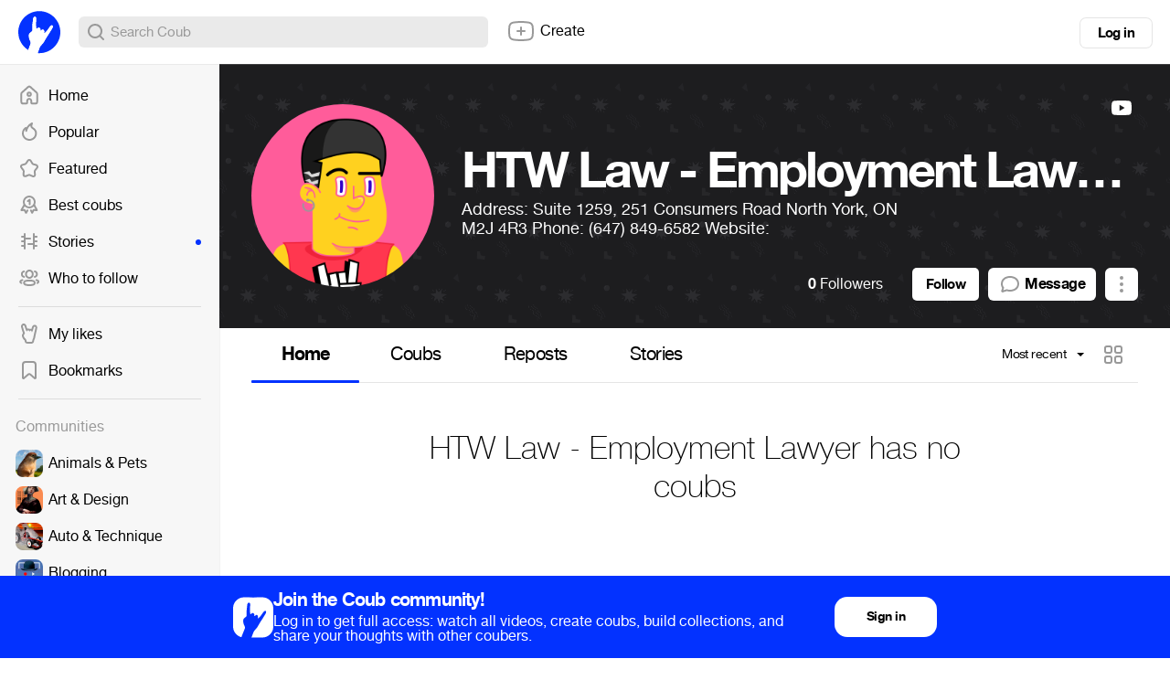

--- FILE ---
content_type: text/html; charset=utf-8
request_url: https://coub.com/htwlawca476
body_size: 19980
content:
<!DOCTYPE html>
<html>
<head>
<link rel="stylesheet" href="https://assets-cdn-s.coub.com/assets/coub/core_light-4319d5d9a5f6a150dcd5e03d2e4a7365ded2e0efbc485994a3de1cb0ff5d3835.css" media="screen, projection" />
<link rel="stylesheet" href="https://assets-cdn-s.coub.com/assets/coub/unlogged_light-5d5776e9160652f20478aa2cd8900d7a47c2f150e393f548cc1b23614181802b.css" media="screen, projection" />
<title>HTW Law - Employment Lawyer - Channel on Coub</title>
<link rel="stylesheet" href="https://assets-cdn-s.coub.com/assets/coub/pages/profile/profile_page_light-4d6b30297f8d318012084b45fd7075e55f4300600330fa1e98083ea265b6acfe.css" media="screen, projection" />

<script src="https://assets-cdn-s.coub.com/assets/sync_bundle-4ef8135c371592081b5ee677d271ca363d474b0f0a381e9826e53a32a394444e.js" crossorigin="anonymous"></script>
<script>
//<![CDATA[
I18n.locale = 'en';
I18n.fallbacks = true;
I18n.pluralization.ru = function (count) {
var key = count % 10 == 1 && count % 100 != 11 ? "one" : [2, 3, 4].indexOf(count % 10) >= 0 && [12, 13, 14].indexOf(count % 100) < 0 ? "few" : count % 10 == 0 || [5, 6, 7, 8, 9].indexOf(count % 10) >= 0 || [11, 12, 13, 14].indexOf(count % 100) >= 0 ? "many" : "other";
return [key];
};
window.production = true;

//]]>
</script>
<meta name="csrf-param" content="authenticity_token" />
<meta name="csrf-token" content="hg4wte0GRAdCqXfpcWZ0hGGILA58mxPC67QIHMwbY5jy9V9187mK5oyTunBNKZSjG_As3U3-zpaCG8U4vRRMyg" />

<script type="text/javascript">
  window.geo_country = "US";
  window.geo_city = "no";
  window.request_client = "";
</script>

<script>
window.dataLayer = window.dataLayer || [];
</script>
<!-- Google Tag Manager -->
<script>(function(w,d,s,l,i){w[l]=w[l]||[];w[l].push({'gtm.start':
new Date().getTime(),event:'gtm.js'});var f=d.getElementsByTagName(s)[0],
j=d.createElement(s),dl=l!='dataLayer'?'&l='+l:'';j.async=true;j.src=
'https://www.googletagmanager.com/gtm.js?id='+i+dl;f.parentNode.insertBefore(j,f);
})(window,document,'script','dataLayer','GTM-MXHWXFG');</script>
<!-- End Google Tag Manager -->

<!-- Yandex.Metrika counter -->
<script type="text/javascript">
(function(m,e,t,r,i,k,a){m[i]=m[i]||function(){(m[i].a=m[i].a||[]).push(arguments)};
m[i].l=1*new Date();k=e.createElement(t),a=e.getElementsByTagName(t)[0],k.async=1,k.src=r,a.parentNode.insertBefore(k,a)})
(window, document, "script", "https://mc.yandex.ru/metrika/tag.js", "ym");
ym(48571952, "init", {webvisor: true});
</script>

<script>
//<![CDATA[

  window.env = 'production';

//]]>
</script>
<meta property="og:url" content="https://coub.com/htwlawca476" />
<meta name="title" content="HTW Law - Employment Lawyer - Channel on Coub" />
<meta property="og:title" content="HTW Law - Employment Lawyer - Channel on Coub" />
<meta name="description" content="Address:
Suite 1259, 251 Consumers Road
North York, ON
M2J 4R3
Phone:
(647) 849-6582
Website:" />
<meta property="og:description" content="Address:
Suite 1259, 251 Consumers Road
North York, ON
M2J 4R3
Phone:
(647) 849-6582
Website:" />
<meta property="og:site_name" content="Coub" />
<meta name="keywords" content="coub, video, loop, gif, animation, social, media, mashups, living photo, animated gif, gifs, gif, cinemagraph, gifsound, perfect loop, vine alternative, video, video editor, community" />
<meta property="og:image" content="https://assets-cdn-s.coub.com/assets/og/coub_og_image-ac413e288cf569b3fec8bcce869961e530d0f70adef8f94fb47883590e4d57fa.png" />
<meta property="og:image:width" content="160" />
<meta property="og:image:height" content="160" />
<meta name="image" content="https://assets-cdn-s.coub.com/assets/default-avatars/47-dd9c7f00d6b1e62726f7670030ccb73d434b9773bdb5496118680eed708aee0e.png" />
<meta property="al:ios:url" content="coub://user/htwlawca476"></meta>
<meta property="al:ios:app_store_id" content="714042522"></meta>
<meta property="al:ios:app_name" content="Coub"></meta>
<meta property="al:android:url" content="coub://user/htwlawca476"></meta>
<meta property="al:android:package" content="com.coub.android"></meta>
<meta property="al:android:app_name" content="Coub"></meta>

<link href='/manifest.json' rel='manifest'>
<link href='/favicon.ico' rel='shortcut icon'>
<link href='/apple-touch-icon-76.png' rel='apple-touch-icon' sizes='76x76'>
<link href='/apple-touch-icon-120.png' rel='apple-touch-icon' sizes='120x120'>
<link href='/apple-touch-icon-152.png' rel='apple-touch-icon' sizes='152x152'>
<meta content='width=device-width, initial-scale=1, maximum-scale=1, user-scalable=0' name='viewport'>
<meta content='Coub' name='application-name'>
<meta content="app-id=714042522" name="apple-itunes-app" />
<meta content='text/html; charset=utf-8' http-equiv='Content-Type'>
<meta content='255353984557948' property='fb:pages'>
<meta content='f6b46805307f3e1f' name='yandex-verification'>

</head>
<body class='profile-page'>

<div class='body-container'>
<div class='main-menu -always-visible'>
<div class='main-menu__shade'></div>
<div class='main-menu__inner'>
<div class='main-menu__fold'>
<svg xmlns="http://www.w3.org/2000/svg" width="16" height="16" fill="none"><path fill-rule="evenodd" clip-rule="evenodd" d="M6.76 5.15a1 1 0 10-1.52-1.3l-3 3.5a1 1 0 000 1.3l3 3.5a1 1 0 001.52-1.3L5.173 9H13a1 1 0 100-2H5.174L6.76 5.15z" fill="#999"></path></svg>
</div>
<div class='main-menu__wrapper hasScroller' data-scroll-type='vertical'>
<nav class='main-menu__nav'>
<ul>
<li class='main-menu__nav-item'>
<a href="/feed"><i><svg xmlns="http://www.w3.org/2000/svg" width="24" height="24" fill="none"><path fill-rule="evenodd" clip-rule="evenodd" d="M11.995 8.295a2.822 2.822 0 100 5.643 2.822 2.822 0 000-5.643zm-.822 2.822a.822.822 0 111.644 0 .822.822 0 01-1.644 0z" fill="#999"></path><path fill-rule="evenodd" clip-rule="evenodd" d="M13.946 2.459l-.002-.002a2.902 2.902 0 00-3.898 0l-.001.002-6.743 6.085a2.914 2.914 0 00-.958 2.162v8.68a2.913 2.913 0 002.907 2.908H8.81a1.957 1.957 0 001.954-1.954v-1.926c0-.715.624-1.304 1.366-1.237.582.059 1.108.631 1.108 1.351v1.803c0 1.077.877 1.954 1.954 1.954h3.558a2.913 2.913 0 002.907-2.908v-8.68c0-.826-.348-1.61-.958-2.163l-6.752-6.075zm-2.557 1.48a.902.902 0 011.212 0l.004.004 6.75 6.074c.191.173.301.418.301.68v8.68c0 .497-.41.908-.907.908h-3.512v-1.757c0-1.607-1.171-3.17-2.915-3.342h-.005a3.253 3.253 0 00-3.554 3.228v1.88H5.251a.913.913 0 01-.907-.907v-8.68c0-.262.11-.508.3-.68l6.743-6.085.002-.002z" fill="#999"></path></svg></i>
Home
<span></span>
</a></li>

<li class='main-menu__nav-item'>
<a href="/hot"><i><svg xmlns="http://www.w3.org/2000/svg" width="24" height="24" fill="none"><path fill-rule="evenodd" clip-rule="evenodd" d="M15.582 2.22a1 1 0 01.348 1.014c-.077.32-.186.681-.282.998-.052.173-.1.333-.138.467-.122.438-.198.818-.198 1.203 0 .309.126.586.5.96.28.279.598.52.988.817.205.156.43.328.68.528.669.534 1.41 1.203 1.977 2.124.576.938.943 2.087.943 3.543a7.59 7.59 0 01-.15 1.515C19.538 19.166 16.195 22 12.2 22c-.349 0-.7-.019-1.058-.07-3.006-.385-5.519-2.388-6.584-5.108A8.047 8.047 0 014 13.873c0-2.824 1.458-5.306 3.66-6.76a1 1 0 011.358.244c.177-.32.368-.63.57-.932a12.631 12.631 0 014.928-4.323 1 1 0 011.066.116zM7.647 9.723a6.047 6.047 0 00-1.227 6.368m1.227-6.368c.035.264.053.533.053.808 0 .218-.008.422-.029.618a1 1 0 001.978.29 10.365 10.365 0 011.6-3.9l.003-.004A10.586 10.586 0 0113.36 5.21c-.03.221-.047.452-.047.691 0 1.043.51 1.8 1.09 2.377.375.374.867.75 1.317 1.093.181.138.355.271.513.397.603.482 1.134.98 1.521 1.61.378.614.647 1.4.647 2.495 0 .386-.038.768-.11 1.12l-.004.018C17.756 17.846 15.236 20 12.2 20c-.277 0-.535-.015-.785-.05l-.014-.002c-2.28-.29-4.18-1.81-4.981-3.855" fill="#999"></path></svg></i>
Popular
<span></span>
</a></li>

<li class='main-menu__nav-item'>
<a href="/featured/creators"><i><svg xmlns="http://www.w3.org/2000/svg" width="24" height="24" fill="none"><path fill-rule="evenodd" clip-rule="evenodd" d="M12.018 4c-.283 0-.531.154-.632.328a.98.98 0 01-.042.066L9.386 7.231A2.6 2.6 0 017.79 8.508l-3.217.908a1.532 1.532 0 00-.389.275.772.772 0 00-.164.21c-.003.006-.003.006-.002 0-.024.125-.027.3.01.47.036.175.095.266.126.298.033.034.063.07.09.108l2.062 2.844c.524.588.624 1.393.624 1.874l-.001.057-.2 3.51a1 1 0 01-.011.103.405.405 0 00.038.257c.04.085.12.193.257.316.25.138.512.168.772.083l3.13-1.215a2.438 2.438 0 012.12.007l3.13 1.316c.193.063.338.078.442.068a.45.45 0 00.262-.11.998.998 0 01.11-.079c.038-.023.091-.073.14-.191.05-.12.084-.285.086-.483l-.197-3.48a.976.976 0 01-.002-.056c0-.486.103-1.301.64-1.89l2.166-2.752a.856.856 0 00.136-.834c-.103-.321-.27-.49-.548-.592l-3.262-.92a1 1 0 01-.247-.105c-.35-.18-.995-.51-1.35-1.19l-1.87-2.954a1.062 1.062 0 01-.021-.033C12.549 4.154 12.3 4 12.018 4zm-2.34-.714C10.183 2.452 11.119 2 12.019 2c.908 0 1.85.459 2.351 1.306l1.887 2.98c.02.032.039.065.056.1.01.02.033.058.118.121.084.063.189.121.35.205l3.194.902c.018.005.037.01.055.017.905.312 1.53.968 1.823 1.878a2.853 2.853 0 01-.46 2.673l-.005.008-2.196 2.787c-.021.027-.043.053-.067.077 0 0-.035.04-.069.16-.03.106-.047.234-.049.359l.198 3.48a.979.979 0 01.002.056c0 .756-.235 1.778-1.113 2.36-.853.673-1.836.607-2.609.34a1.012 1.012 0 01-.061-.023l-3.194-1.342a1.002 1.002 0 01-.072-.034.437.437 0 00-.378 0 .975.975 0 01-.098.044l-3.193 1.24a1.116 1.116 0 01-.036.012c-.914.316-1.824.149-2.55-.302a1 1 0 01-.11-.08c-.646-.533-1.205-1.353-1.057-2.42l.195-3.434a1.441 1.441 0 00-.049-.36.459.459 0 00-.069-.16.995.995 0 01-.09-.107L2.66 12c-.332-.37-.508-.82-.591-1.217a3.25 3.25 0 01-.016-1.26c.104-.54.436-.972.732-1.262.31-.302.69-.557 1.065-.712a1 1 0 01.111-.039l3.293-.929.022-.006a.602.602 0 00.348-.293c.022-.046.048-.09.077-.133L9.68 3.286z" fill="#999"></path></svg></i>
Featured
<span></span>
</a></li>

<li class='main-menu__nav-item'>
<a href="/best/daily"><i><svg xmlns="http://www.w3.org/2000/svg" width="24" height="24" fill="none"><path fill-rule="evenodd" clip-rule="evenodd" d="M5 9a7 7 0 1114 0A7 7 0 015 9zm7-5a5 5 0 100 10 5 5 0 000-10z" fill="#999"></path><path fill-rule="evenodd" clip-rule="evenodd" d="M7.002 11.635a1 1 0 01.363 1.367l-2.255 3.88 1.661-.108a1.1 1.1 0 011.057.61l.716 1.448.578-1.06a1 1 0 011.756.957L9.47 21.31a1.1 1.1 0 01-1.952-.04L6.301 18.81l-2.746.177a1.1 1.1 0 01-1.022-1.65l3.102-5.338a1 1 0 011.367-.363zM17.037 11.614a1 1 0 00-.423 1.35l2.052 3.924-1.756-.114a1.1 1.1 0 00-1.057.61l-.666 1.347-.448-.92a1 1 0 10-1.798.877l1.251 2.567a1.1 1.1 0 001.975.006l1.213-2.452 2.755.177a1.1 1.1 0 001.045-1.607l-2.794-5.343a1 1 0 00-1.35-.422zM11.5 8.5v3a1 1 0 102 0V6.7a1.1 1.1 0 00-1.76-.88L9.9 7.2a1 1 0 101.2 1.6l.4-.3z" fill="#999"></path></svg></i>
Best coubs
<span></span>
</a></li>

<li class='main-menu__nav-item highlighted'>
<a href="/featured/stories"><i><svg xmlns="http://www.w3.org/2000/svg" width="24" height="24" fill="none"><path fill-rule="evenodd" clip-rule="evenodd" d="M7 3a1 1 0 011 1v4h5a1 1 0 110 2H8v10a1 1 0 11-2 0v-2H4a1 1 0 110-2h2v-3H4a1 1 0 110-2h2V8H4a1 1 0 010-2h2V4a1 1 0 011-1z" fill="#999"></path><path fill-rule="evenodd" clip-rule="evenodd" d="M17 3a1 1 0 011 1v2h2.112a1 1 0 110 2H18v3h2.112a1 1 0 110 2H18v3h2a1 1 0 110 2h-2v2a1 1 0 11-2 0v-4h-5a1 1 0 110-2h5V4a1 1 0 011-1z" fill="#999"></path></svg></i>
Stories
<span></span>
</a></li>

<li class='main-menu__nav-item'>
<a href="/featured/channels"><i><svg xmlns="http://www.w3.org/2000/svg" width="24" height="24" fill="none"><path fill-rule="evenodd" clip-rule="evenodd" d="M7.411 7.994C7.412 5.3 9.467 3 12.142 3c2.676 0 4.731 2.302 4.731 4.995 0 2.695-2.055 4.996-4.73 4.996h-.032c-2.669-.01-4.708-2.313-4.7-4.997zm0 0v-.002l1 .003h-1v-.002zM12.142 5c-1.445 0-2.73 1.276-2.73 2.995V8c-.007 1.712 1.268 2.986 2.705 2.992h.025c1.445 0 2.731-1.275 2.731-2.996 0-1.72-1.286-2.995-2.73-2.995zM7.2 4.84A1 1 0 016.388 6c-.816.143-1.524.932-1.524 1.98.003 1.066.731 1.86 1.564 1.985a1 1 0 11-.298 1.978c-1.895-.285-3.262-1.994-3.266-3.96v-.001c0-1.939 1.326-3.627 3.177-3.952A1 1 0 017.2 4.84zm9.885 0a1 1 0 011.158-.811c1.851.325 3.177 2.013 3.177 3.952v.002c-.003 1.965-1.372 3.674-3.266 3.959a1 1 0 01-.297-1.978c.831-.125 1.561-.919 1.563-1.984 0-1.05-.707-1.838-1.523-1.981a1 1 0 01-.812-1.158zM5.468 14.307a1 1 0 01-.83 1.145c-.6.096-.985.241-1.198.391-.163.114-.2.203-.2.348 0 .126.031.189.075.242.058.07.184.174.438.277a1 1 0 01-.757 1.852c-.448-.183-.89-.452-1.223-.856a2.334 2.334 0 01-.534-1.515c0-.875.423-1.543 1.051-1.985.577-.405 1.313-.613 2.032-.729a1 1 0 011.146.83zm13.348 0a1 1 0 011.145-.83c.72.116 1.455.324 2.032.73.628.44 1.051 1.11 1.051 1.984 0 .576-.185 1.092-.533 1.515-.334.404-.776.673-1.224.856a1 1 0 11-.756-1.852c.253-.104.379-.207.437-.277.044-.053.076-.116.076-.242 0-.145-.038-.234-.2-.348-.214-.15-.599-.295-1.2-.39a1 1 0 01-.828-1.146zm-11.1.16c1.233-.443 2.833-.568 4.427-.568 1.603 0 3.204.13 4.436.578.623.227 1.22.559 1.665 1.06.465.521.72 1.174.72 1.924 0 .752-.257 1.405-.726 1.925-.448.498-1.047.826-1.67 1.05-1.233.441-2.833.565-4.425.565-1.603 0-3.204-.129-4.436-.576-.624-.227-1.22-.558-1.666-1.058a2.82 2.82 0 01-.72-1.924c0-.752.257-1.404.725-1.925.448-.498 1.047-.827 1.67-1.051zm-.183 2.39a.813.813 0 00-.212.586c0 .267.079.443.212.592.152.17.42.351.857.51.89.323 2.2.456 3.753.456 1.547 0 2.857-.128 3.75-.448.439-.157.707-.337.86-.505a.812.812 0 00.21-.587.829.829 0 00-.212-.594c-.152-.17-.42-.352-.856-.51-.89-.325-2.2-.458-3.752-.458-1.547 0-2.858.13-3.75.45-.44.158-.708.338-.86.507z" fill="#999"></path></svg></i>
Who to follow
<span></span>
</a></li>

<li class='main-menu__hr'></li>
<li class='main-menu__nav-item'>
<a href="/likes"><i><svg xmlns="http://www.w3.org/2000/svg" fill="none" height="24" viewBox="0 0 24 24" width="24"><path clip-rule="evenodd" d="m15.0946 4.58779-.0156.0449-.6402 2.17408c-.2862-.09794-.6047-.15591-.9556-.15591-.0177 0-.0353.00015-.0528.00046-.3786.00655-.7278.08344-1.0428.21486-.1029-.06515-.211-.12467-.3242-.17764-.4058-.18994-.8778-.29568-1.4168-.27513-.2871.01041-.5643.05937-.82744.1413-.01337-.03274-.0254-.06361-.03597-.09248l-1.03433-3.29222-.01042-.02983c-.21877-.62638-.65537-1.24355-1.2774-1.6573-.67182-.44686-1.70097-.718891-2.75473-.20883l-.00737.00357-.00735.00363c-1.61476.798-1.90168 2.64883-1.55322 3.88646.56382 2.17355 1.23406 4.22294 1.94598 6.27869-.14328.2224-.30821.4946-.47159.7984l-.00441.0082-.00434.0082c-.01527.0291-.03315.0609-.06833.123l-.01832.032c-.10664.1862-.36089.6299-.46426 1.2117-.11617.6539-.02182 1.2906.19159 1.914.16933.5009.37795.9646.66712 1.5395.44364.8825.9781 1.385 1.34274 1.7278l.01585.0149.00149.0014c.37837.3572.53135.5522.60837.6905.05109.0917.10101.2115.10101.4834 0 1.6569 1.34315 3 3 3h4.30493c1.6568 0 3-1.3431 3-3 0-.3857.1288-.7445.4651-1.5229l.0242-.0558c.215-.4971.5194-1.2005.6755-2.0051.1675-.8633.5961-3.0072.7743-3.898l.0002-.001.0003-.0018.0003-.0013.0743-.3717c.1753-.6346.4185-1.6228.5617-2.27797l.7621-3.52908c.1274-.59131.1127-1.34842-.1245-2.03748-.2387-.69351-.9781-1.92199-2.569-1.92199-1.6071 0-2.521 1.30424-2.8361 2.21251zm-7.45152 12.78171c.84052.7932 1.33819 1.4582 1.33819 2.6299 0 .5523.44771 1 1 1h4.30493c.5523 0 1-.4477 1-1 0-.8598.3132-1.5847.6292-2.3161.2282-.5284.458-1.0601.5722-1.6486.2099-1.0819.8621-4.338.8696-4.3701.1649-.5899.4104-1.5844.551-2.22777l.7609-3.52348c.0055-.02572.0104-.05263.0147-.08055.0043-.0277.0079-.05639.0108-.0859.0542-.54561-.123-1.37162-.7639-1.37162-.3861 0-.7666.34932-.9465.86795l-.9221 3.13139c-.0395.11428-.0838.22404-.1314.33048-.0925.20729-.1969.40194-.2997.59271-.1241.23093-.2517.46843-.3529.71879l-.0125.0315c-.0049.0124-.0097.0254-.0143.0387-.0054.0155-.0107.0315-.0161.0477-.0456.1375-.096.2897-.2601.2897-.075 0-.2118-.0357-.2681-.2709-.0082-.0667-.0194-.1355-.0339-.20518-.0101-.04858-.0218-.09762-.035-.14674l-.0004-.00149c-.1132-.41879-.3422-.84317-.7072-1.03833-.0462-.02468-.0945-.0457-.145-.06257-.0242-.00807-.0489-.01518-.074-.0213l-.0134-.00315c-.068-.01545-.1396-.02368-.2149-.02368-.483 0-.7484.33599-.9684.85754-.0224.05306-.0446.10873-.0662.16546-.0356.09268-.1612.14258-.2343.14258-.1462-.00713-.2436-.09446-.2624-.22991-.0051-.03659-.0115-.07305-.0192-.10926l-.0004-.00172c-.0493-.22871-.1519-.44744-.2969-.62648-.184-.22716-.4363-.39042-.7344-.4291-.0273-.00353-.0549-.00602-.0829-.00743-.032-.00161-.0645-.0018-.0975-.0005-.5098.01783-.99339.38853-1.17144.89825-.03739.11834-.16463.25308-.29238.25308-.19145 0-.33356-.2496-.43981-.48442l-.01296-.02895c-.01635-.0369-.03182-.07315-.04645-.10772l-.01015-.024c-.0298-.0705-.05601-.13254-.07914-.17652l-.02305-.04413c-.13284-.25431-.2798-.53564-.41361-.80904-.02577-.05265-.05105-.105-.07564-.15681-.10866-.22886-.204-.44711-.26925-.63324l-1.03644-3.29892c-.17632-.50485-.72457-.99064-1.2726-.72537-.4114.20331-.63524.74338-.56506 1.30272.00257.02043.00552.04089.00888.06136.01107.06758.02647.13527.0464.20251l.005.0193c.0965.37219.19634.74099.29923 1.10727.42899 1.52725.91096 3.01043 1.42524 4.51119.10811.3155.21765.6318.32842.9494.1237.3546.10121.6469-.06372.8697-.09184.123-.39359.5471-.68784 1.0943-.03239.0616-.06583.1206-.09877.1787-.21719.383-.4122.7269-.13738 1.5269.05151.1527.10883.3042.17668.466.10002.2385.2229.4993.38371.819.28301.5632.6035.8661.94461 1.1869z" fill="#000" fill-rule="evenodd"></path></svg></i>
My likes
<span></span>
</a></li>

<li class='main-menu__nav-item'>
<a href="/bookmarks"><i><svg xmlns="http://www.w3.org/2000/svg" width="24" height="24" fill="none"><path fill-rule="evenodd" clip-rule="evenodd" d="M16 4H8a2 2 0 00-2 2v13.603l4.054-3.535a3 3 0 013.951.006L18 19.582V6a2 2 0 00-2-2zM8 2a4 4 0 00-4 4v14.328c0 1.434 1.687 2.2 2.768 1.259l4.6-4.012a1 1 0 011.318.002l4.542 3.99c1.08.947 2.772.18 2.772-1.256V6a4 4 0 00-4-4H8z" fill="#999"></path></svg></i>
Bookmarks
<span></span>
</a></li>

<li auto-init='true' class='main-menu__banner -hidden' data-type='small_left' widget-coub-banner='true'>
<div class='main-menu__hr'></div>
</li>
<li class='main-menu__hr'></li>
<li class='main-menu__nav-item -title'>
Communities
</li>
<li class='main-menu__switcher-item main-menu__community-item' data-community-id='32' data-community-permalink='animals-pets'>
<a class="-fill page-reload" href="/community/animals-pets"></a>
<img alt="Animals &amp; Pets" src="https://attachments-cdn-s.coub.com/coub_storage/category/cw_image/60432c0f1f4/5d35698dc76c52d5f9e63/small_1544749976_animals2.png" width="30" height="30" />
<div class='title'>Animals &amp; Pets</div>
<div class='switcher toggle-registration' data-action='sign_up' data-prompt='Unsubscribe' hideable-prompt='true'></div>
</li>

<li class='main-menu__switcher-item main-menu__community-item' data-community-id='2' data-community-permalink='art'>
<a class="-fill page-reload" href="/community/art"></a>
<img alt="Art &amp; Design" src="https://attachments-cdn-s.coub.com/coub_storage/category/cw_image/bc49636b5e9/9d819c4215f13ccf07a7b/small_1544749302_art2.png" width="30" height="30" />
<div class='title'>Art &amp; Design</div>
<div class='switcher toggle-registration' data-action='sign_up' data-prompt='Unsubscribe' hideable-prompt='true'></div>
</li>

<li class='main-menu__switcher-item main-menu__community-item' data-community-id='75' data-community-permalink='cars'>
<a class="-fill page-reload" href="/community/cars"></a>
<img alt="Auto &amp; Technique" src="https://attachments-cdn-s.coub.com/coub_storage/category/cw_image/dcda24f72f3/076e0f1bc1028aa643b02/small_1545566648_Auto.png" width="30" height="30" />
<div class='title'>Auto &amp; Technique</div>
<div class='switcher toggle-registration' data-action='sign_up' data-prompt='Unsubscribe' hideable-prompt='true'></div>
</li>

<li class='main-menu__switcher-item main-menu__community-item' data-community-id='113' data-community-permalink='blogging'>
<a class="-fill page-reload" href="/community/blogging"></a>
<img alt="Blogging" src="https://attachments-cdn-s.coub.com/coub_storage/category/cw_image/cc945f16597/2b4fb4d4deb9e584afe1c/small_1622039038_Blogging.png" width="30" height="30" />
<div class='title'>Blogging</div>
<div class='switcher toggle-registration' data-action='sign_up' data-prompt='Unsubscribe' hideable-prompt='true'></div>
</li>

<li class='main-menu__switcher-item main-menu__community-item' data-community-id='14' data-community-permalink='cartoons'>
<a class="-fill page-reload" href="/community/cartoons"></a>
<img alt="Cartoons" src="https://attachments-cdn-s.coub.com/coub_storage/category/cw_image/f8ede745da4/2e6c3a22d04db1a6a25e3/small_1544759035_cartoons2.png" width="30" height="30" />
<div class='title'>Cartoons</div>
<div class='switcher toggle-registration' data-action='sign_up' data-prompt='Unsubscribe' hideable-prompt='true'></div>
</li>

<li class='main-menu__switcher-item main-menu__community-item' data-community-id='39' data-community-permalink='celebrity'>
<a class="-fill page-reload" href="/community/celebrity"></a>
<img alt="Celebrity" src="https://attachments-cdn-s.coub.com/coub_storage/category/cw_image/f29db91ad17/ceeba69e8fe30eb9c445a/small_1544760906_celeb2.png" width="30" height="30" />
<div class='title'>Celebrity</div>
<div class='switcher toggle-registration' data-action='sign_up' data-prompt='Unsubscribe' hideable-prompt='true'></div>
</li>

<li class='main-menu__switcher-item main-menu__community-item' data-community-id='77' data-community-permalink='dance'>
<a class="-fill page-reload" href="/community/dance"></a>
<img alt="Dance" src="https://attachments-cdn-s.coub.com/coub_storage/category/cw_image/d7afb96f274/3e8dad0b674f8605556f2/small_1545567838_Dance.png" width="30" height="30" />
<div class='title'>Dance</div>
<div class='switcher toggle-registration' data-action='sign_up' data-prompt='Unsubscribe' hideable-prompt='true'></div>
</li>

<li class='main-menu__switcher-item main-menu__community-item' data-community-id='16' data-community-permalink='fashion'>
<a class="-fill page-reload" href="/community/fashion"></a>
<img alt="Fashion &amp; Beauty" src="https://attachments-cdn-s.coub.com/coub_storage/category/cw_image/503df3602c0/3bb25ae4face4a7c9a6f8/small_1544654169_Fashion.png" width="30" height="30" />
<div class='title'>Fashion &amp; Beauty</div>
<div class='switcher toggle-registration' data-action='sign_up' data-prompt='Unsubscribe' hideable-prompt='true'></div>
</li>

<li class='main-menu__switcher-item main-menu__community-item' data-community-id='112' data-community-permalink='food-kitchen'>
<a class="-fill page-reload" href="/community/food-kitchen"></a>
<img alt="Food &amp; Kitchen" src="https://attachments-cdn-s.coub.com/coub_storage/category/cw_image/496fb34cd0a/573a3d5c899f3d332162b/small_1622031286_Food-Kitchen.png" width="30" height="30" />
<div class='title'>Food &amp; Kitchen</div>
<div class='switcher toggle-registration' data-action='sign_up' data-prompt='Unsubscribe' hideable-prompt='true'></div>
</li>

<li class='main-menu__switcher-item main-menu__community-item' data-community-id='17' data-community-permalink='gaming'>
<a class="-fill page-reload" href="/community/gaming"></a>
<img alt="Gaming" src="https://attachments-cdn-s.coub.com/coub_storage/category/cw_image/49fb773a80c/efee899b14f85527ed209/small_1544749693_gaming2.png" width="30" height="30" />
<div class='title'>Gaming</div>
<div class='switcher toggle-registration' data-action='sign_up' data-prompt='Unsubscribe' hideable-prompt='true'></div>
</li>

<li class='main-menu__switcher-item main-menu__community-item' data-community-id='114' data-community-permalink='live-pictures'>
<a class="-fill page-reload" href="/community/live-pictures"></a>
<img alt="Live Pictures" src="https://attachments-cdn-s.coub.com/coub_storage/category/cw_image/6a781fee541/43bd1211431771697290d/small_1622039067_Live_pictures.png" width="30" height="30" />
<div class='title'>Live Pictures</div>
<div class='switcher toggle-registration' data-action='sign_up' data-prompt='Unsubscribe' hideable-prompt='true'></div>
</li>

<li class='main-menu__switcher-item main-menu__community-item' data-community-id='37' data-community-permalink='mashup'>
<a class="-fill page-reload" href="/community/mashup"></a>
<img alt="Mashup" src="https://attachments-cdn-s.coub.com/coub_storage/category/cw_image/93ae83fbc3f/4d90453882a0f2e50dbc0/small_1544622036_Mashup.png" width="30" height="30" />
<div class='title'>Mashup</div>
<div class='switcher toggle-registration' data-action='sign_up' data-prompt='Unsubscribe' hideable-prompt='true'></div>
</li>

<li class='main-menu__switcher-item main-menu__community-item' data-community-id='116' data-community-permalink='memes'>
<a class="-fill page-reload" href="/community/memes"></a>
<img alt="Memes" src="https://attachments-cdn-s.coub.com/coub_storage/category/cw_image/c9ec52f6b8e/901439d39eb2de551860f/small_1623846896_memes.png" width="30" height="30" />
<div class='title'>Memes</div>
<div class='switcher toggle-registration' data-action='sign_up' data-prompt='Unsubscribe' hideable-prompt='true'></div>
</li>

<li class='main-menu__switcher-item main-menu__community-item' data-community-id='19' data-community-permalink='movies'>
<a class="-fill page-reload" href="/community/movies"></a>
<img alt="Movies &amp; TV" src="https://attachments-cdn-s.coub.com/coub_storage/category/cw_image/dda6b36d2fb/9ae8ba82060e5659de192/small_1544758441_movies2.png" width="30" height="30" />
<div class='title'>Movies &amp; TV</div>
<div class='switcher toggle-registration' data-action='sign_up' data-prompt='Unsubscribe' hideable-prompt='true'></div>
</li>

<li class='main-menu__switcher-item main-menu__community-item' data-community-id='8' data-community-permalink='music'>
<a class="-fill page-reload" href="/community/music"></a>
<img alt="Music" src="https://attachments-cdn-s.coub.com/coub_storage/category/cw_image/0327247c5ff/85914bdd8e1edc998c480/small_1544760089_Music3.png" width="30" height="30" />
<div class='title'>Music</div>
<div class='switcher toggle-registration' data-action='sign_up' data-prompt='Unsubscribe' hideable-prompt='true'></div>
</li>

<li class='main-menu__switcher-item main-menu__community-item' data-community-id='9' data-community-permalink='nature-travel'>
<a class="-fill page-reload" href="/community/nature-travel"></a>
<img alt="Nature &amp; Travel" src="https://attachments-cdn-s.coub.com/coub_storage/category/cw_image/a4b57370b28/3c9d9a8cf4246d5a30610/small_1545567929_Nature.png" width="30" height="30" />
<div class='title'>Nature &amp; Travel</div>
<div class='switcher toggle-registration' data-action='sign_up' data-prompt='Unsubscribe' hideable-prompt='true'></div>
</li>

<li class='main-menu__switcher-item main-menu__community-item' data-community-id='76' data-community-permalink='science-technology'>
<a class="-fill page-reload" href="/community/science-technology"></a>
<img alt="Science &amp; Technology" src="https://attachments-cdn-s.coub.com/coub_storage/category/cw_image/d7b917ae565/55b6fc9b6407f7099c088/small_1544622172_science.png" width="30" height="30" />
<div class='title'>Science &amp; Technology</div>
<div class='switcher toggle-registration' data-action='sign_up' data-prompt='Unsubscribe' hideable-prompt='true'></div>
</li>

<li class='main-menu__switcher-item main-menu__community-item' data-community-id='12' data-community-permalink='sports'>
<a class="-fill page-reload" href="/community/sports"></a>
<img alt="Sports" src="https://attachments-cdn-s.coub.com/coub_storage/category/cw_image/f582005153c/999b059f60e79e58836fc/small_1544760276_sport2.png" width="30" height="30" />
<div class='title'>Sports</div>
<div class='switcher toggle-registration' data-action='sign_up' data-prompt='Unsubscribe' hideable-prompt='true'></div>
</li>

<li class='main-menu__switcher-item main-menu__community-item' data-community-id='115' data-community-permalink='standup-jokes'>
<a class="-fill page-reload" href="/community/standup-jokes"></a>
<img alt="Stand-up &amp; Jokes" src="https://attachments-cdn-s.coub.com/coub_storage/category/cw_image/e705818f6da/2d68d0903305d728e1d5b/small_1622039112_Stand-up.png" width="30" height="30" />
<div class='title'>Stand-up &amp; Jokes</div>
<div class='switcher toggle-registration' data-action='sign_up' data-prompt='Unsubscribe' hideable-prompt='true'></div>
</li>

<li class='main-menu__switcher-item main-menu__community-item off' data-community-id='36' data-community-permalink='anime'>
<a class="-fill page-reload" href="/community/anime"></a>
<img alt="Anime" src="https://attachments-cdn-s.coub.com/coub_storage/category/cw_image/79d6e4a3e73/c0b7416c30391c998a2ac/small_1544750217_Anime2.png" width="30" height="30" />
<div class='title'>Anime</div>
<div class='switcher -off toggle-registration' data-action='sign_up' data-prompt='Subscribe' hideable-prompt='true'></div>
</li>

<li class='main-menu__hr'></li>
<li class='main-menu__switcher-item main-menu__change-theme'>
<i><svg xmlns="http://www.w3.org/2000/svg" width="24" height="24" fill="none"><path fill-rule="evenodd" clip-rule="evenodd" d="M12 2C6.477 2 2 6.477 2 12s4.477 10 10 10 10-4.477 10-10S17.523 2 12 2zm0 18a8 8 0 100-16v16z" fill="#999"></path></svg></i>
<div class='title'>Dark Theme</div>
<div class='switcher -off' data-prompt='Turn On' hideable-prompt='true'></div>
</li>

<div class='main-menu__social-block'>
<div>Join our community</div>
<div class='main-menu__social-buttons'>
<a class="main-menu__social-button -twitter" href="https://twitter.com/coub?utm_source=coub_web&amp;utm_medium=side_menu&amp;utm_campaign=join_our_smm"><svg xmlns="http://www.w3.org/2000/svg" fill="none" height="20" viewBox="0 0 20 20" width="20"><path d="m17.2793 4.16329c-.595.27181-1.229.45198-1.89.53946.68-.42282 1.199-1.08724 1.443-1.8881-.634.39366-1.334.67172-2.08.82689-.602-.66755-1.46-1.08099-2.396-1.08099-1.816 0-3.278 1.53505-3.278 3.4169 0 .27077.022.53112.076.77898-2.727-.13851-5.14-1.49965-6.761-3.57311-.283.51133-.449 1.09661-.449 1.72667 0 1.18305.585 2.23176 1.457 2.83891-.527-.01041-1.044-.16975-1.482-.42073v.03749c0 1.66002 1.137 3.03884 2.628 3.35654-.267.076-.558.1124-.86.1124-.21 0-.422-.0125-.621-.0583.425 1.3528 1.631 2.3474 3.065 2.3797-1.116.9091-2.533 1.4569-4.067 1.4569-.269 0-.527-.0125-.785-.0469 1.453.9758 3.175 1.533 5.032 1.533 6.036 0 9.336-5.2071 9.336-9.72061 0-.151-.005-.2968-.012-.44156.651-.48114 1.198-1.08203 1.644-1.77354z" fill="#fff"></path></svg>
</a><a class="main-menu__social-button -discord" href="https://discord.gg/coub-968851268623826974?utm_source=coub_web&amp;utm_medium=side_menu&amp;utm_campaign=join_our_smm"><svg xmlns="http://www.w3.org/2000/svg" xmlns:xlink="http://www.w3.org/1999/xlink" fill="none" height="16" viewBox="0 0 20 16" width="20"><clipPath id="a"><path d="m0 0h20v15.493h-20z"></path></clipPath><g clip-path="url(#a)"><path d="m16.9308 1.37891c-1.2747-.584899-2.6416-1.015829-4.0709-1.26264-.026-.004764-.052.00714-.0654.030949-.1758.312679-.3706.720594-.5069 1.041211-1.5373-.230138-3.06661-.230138-4.57233 0-.1364-.327743-.3382-.728532-.51479-1.041211-.01341-.023014-.03941-.034918-.06544-.030949-1.42845.246022-2.79541.676952-4.07093 1.26264-.01104.00476-.0205.01271-.02679.02302-2.592827 3.87363-3.303112 7.65205-2.9546699 11.38367.0015766.0182.0118248.0357.0260149.0468 1.710675 1.2563 3.367755 2.0189 4.994065 2.5245.02603.0079.05361-.0016.07017-.0231.38471-.5253.72764-1.0793 1.02166-1.6618.01736-.0341.00079-.0746-.03467-.0881-.54395-.2063-1.06189-.4579-1.56012-.7436-.0394-.023-.04256-.0794-.0063-.1063.10484-.0786.20971-.1604.30983-.2429.01811-.0151.04335-.0182.06464-.0087 3.27313 1.4944 6.81666 1.4944 10.05116 0 .0213-.0103.0466-.0071.0655.0079.1001.0826.2049.1651.3106.2437.0362.0269.0339.0833-.0055.1063-.4983.2913-1.0162.5373-1.5609.7428-.0355.0135-.0513.0548-.0339.0889.3003.5817.6432 1.1357 1.0208 1.6611.0158.0222.0442.0317.0702.0238 1.6342-.5056 3.2913-1.2682 5.002-2.5245.0149-.0111.0244-.0278.026-.0461.417-4.31406-.6985-8.0615-2.9571-11.38359-.0055-.01109-.0149-.01904-.026-.0238zm-10.24745 9.13449c-.98543 0-1.79741-.90468-1.79741-2.01576 0-1.11107.79623-2.01577 1.79741-2.01577 1.00904 0 1.81316.91265 1.79738 2.01577 0 1.11108-.79622 2.01576-1.79738 2.01576zm6.64565 0c-.9855 0-1.7974-.90468-1.7974-2.01576 0-1.11107.7962-2.01577 1.7974-2.01577 1.009 0 1.8131.91265 1.7974 2.01577 0 1.11108-.7884 2.01576-1.7974 2.01576z" fill="#fff"></path></g></svg>
</a><a class="main-menu__social-button -telegram" href="https://t.me/coubnews?utm_source=coub_web&amp;utm_medium=side_menu&amp;utm_campaign=join_our_smm"><svg xmlns="http://www.w3.org/2000/svg" fill="none" height="20" viewBox="0 0 20 20" width="20"><path d="m7.70883 12.067-.29114 4.095c.41655 0 .59695-.1789.81329-.3938l1.95292-1.8664 4.0466 2.9635c.7422.4136 1.2651.1958 1.4653-.6827l2.6562-12.44648.0007-.00073c.2354-1.0971-.3968-1.52611-1.1198-1.25697l-15.61308 5.97755c-1.065561.41361-1.049427 1.00762-.18114 1.27676l3.99163 1.24157 9.27179-5.80154c.4363-.28895.8331-.12907.5067.15987z" fill="#fff"></path></svg>
</a></div>
</div>

</ul>
</nav>
<footer class='footer'>
<nav class='footer__nav'>
<ul>
<li class='footer__nav-item'>
<a class="-undr" href="https://coub.com/official/stories">Blog</a>
</li>
<li class='footer__nav-item'>
<span class='-undr' data-action='download-app'>
Apps
</span>
</li>
<li class='footer__nav-item'>
<a class="-undr" href="/brand-assets">Brand</a>
</li>
<li class='footer__nav-item'>
<a class="-undr" href="/tos">Terms</a>
</li>
<li class='footer__nav-item'>
<a class="-undr" href="/privacy">Privacy</a>
</li>
<li class='footer__nav-item'>
<a class="-undr" href="/rules">Rules</a>
</li>
<li class='footer__nav-item'>
<a class="-undr" href="/dmca">DMCA</a>
</li>
</ul>
</nav>
<div class='footer__copyright'>
<div>&copy;&nbsp;2012&mdash;2026&nbsp;Coub.com Ltd</div>
<span>Audio recognition by <a href="https://www.acrcloud.com" target="_blank">ACRCloud</a>.</span>
</div>
</footer>

</div>
</div>
</div>

<header class='header '>

<div class='header__bg -fill'></div>
<div class='header__contents inline--container'>
<div class='header__left inline--container'>
<div class='header__logo' data-prompt='Coub' direction='below' hideable-prompt='true'>
<a href="/"><div class='img blue'><svg xmlns="http://www.w3.org/2000/svg" width="46" height="47" fill="none"><path fill-rule="evenodd" clip-rule="evenodd" d="M46 23.171c0 12.703-10.297 23-23 23-.61 0-1.214-.023-1.811-.07l2.262-6.216c.374-1.026 1.619-2.4 2.719-3.615l.007-.008c.631-.694 1.175-1.294 1.383-1.648.93-1.583 3.63-6.114 4.036-6.796.031-.052.05-.082.051-.086.628-.9 1.636-2.44 2.257-3.444l3.392-5.512c.621-1.008.668-2.272.105-2.818a.97.97 0 00-.344-.215c-.622-.226-1.449.14-2.057.913l-3.41 4.756c-.395.501-.836.912-1.263 1.31-.356.331-.722.674-1.05 1.056l-.35.408a.24.24 0 01-.165.083.44.44 0 01-.18-.024c-.122-.045-.318-.183-.265-.617v-.004c.03-.132.582-2.57-.975-3.226l-.07-.027c-.855-.311-1.537.224-2.293 1.124-.114.135-.346.148-.464.105a.447.447 0 01-.28-.54c.27-1.208-.228-2.337-1.184-2.685l-.074-.024c-.831-.267-1.835.074-2.437.834a.24.24 0 01-.078.064c-.12.114-.325.273-.548.192-.24-.087-.296-.378-.318-.59l-.027-.263c-.026-.26-.059-.56-.097-.882l-.001-.01c-.12-1.051-.268-2.357-.244-3.225l.367-6.188c.025-.904-.39-1.675-1.034-1.909a1.204 1.204 0 00-.569-.062c-.91.117-1.692 1.149-1.78 2.35l-.676 6.257c-.047.633-.032 1.518-.018 2.373v.002c.011.634.022 1.233.007 1.717l-.06 1.996c-.02.672-.235 1.154-.638 1.432-.223.157-.97.694-1.78 1.449-.077.072-.156.141-.233.21l-.034.03c-.597.529-1.112.986-1.162 2.504-.026.713.007 1.438.11 2.502.107 1.118.437 1.819.788 2.56.056.12.12.248.185.38.515 1.038 1.219 2.456.634 4.063l-2.408 6.614C4.37 38.7 0 31.446 0 23.171c0-12.702 10.297-23 23-23s23 10.298 23 23z" fill="#0332FF"></path><path fill-rule="evenodd" clip-rule="evenodd" d="M21.189 46.101l2.262-6.216c.374-1.026 1.619-2.4 2.719-3.614l.007-.008c.631-.695 1.175-1.295 1.382-1.648a1968.883 1968.883 0 014.088-6.883c.628-.9 1.636-2.44 2.257-3.444l3.392-5.512c.621-1.008.668-2.272.105-2.818a.972.972 0 00-.344-.215c-.622-.226-1.449.14-2.057.914l-3.41 4.755c-.395.501-.836.912-1.263 1.31-.356.331-.722.674-1.05 1.056l-.35.408a.24.24 0 01-.165.083.443.443 0 01-.18-.024c-.123-.044-.318-.183-.265-.617v-.004c.03-.132.582-2.57-.975-3.226l-.07-.027c-.855-.311-1.537.224-2.293 1.124-.114.135-.347.148-.464.105a.447.447 0 01-.28-.54c.27-1.208-.228-2.337-1.184-2.685l-.074-.024c-.831-.267-1.835.075-2.437.834a.241.241 0 01-.078.064c-.12.114-.325.273-.548.192-.24-.087-.296-.378-.318-.59l-.027-.262c-.026-.26-.06-.56-.097-.883l-.001-.01c-.12-1.05-.268-2.356-.244-3.225l.367-6.188c.025-.904-.39-1.674-1.035-1.909a1.204 1.204 0 00-.568-.062c-.91.117-1.692 1.15-1.78 2.35l-.676 6.257c-.047.633-.032 1.518-.018 2.373v.002c.011.634.022 1.233.007 1.717l-.06 1.996c-.02.672-.235 1.154-.638 1.432-.223.157-.97.694-1.78 1.449-.077.072-.156.141-.233.21l-.034.03c-.597.53-1.112.986-1.162 2.504-.026.713.007 1.438.11 2.502.107 1.118.437 1.819.788 2.56.056.121.12.248.185.38.515 1.039 1.219 2.456.634 4.063l-2.408 6.614a22.861 22.861 0 0010.263 3.35z" fill="#fff"></path></svg></div>
<div class='img white'><svg xmlns="http://www.w3.org/2000/svg" width="46" height="46" fill="none"><path fill-rule="evenodd" clip-rule="evenodd" d="M46 23c0 12.703-10.297 23-23 23-.61 0-1.214-.024-1.811-.07l2.262-6.216c.374-1.027 1.619-2.4 2.719-3.615l.007-.008c.631-.694 1.175-1.295 1.382-1.648.927-1.578 3.613-6.084 4.033-6.79l.055-.092c.628-.9 1.636-2.44 2.257-3.445l3.392-5.512c.621-1.007.668-2.272.105-2.817a.97.97 0 00-.344-.215c-.622-.227-1.449.14-2.057.913l-3.41 4.756c-.395.5-.836.912-1.263 1.31a13.43 13.43 0 00-1.05 1.056l-.35.407a.24.24 0 01-.165.083.44.44 0 01-.18-.024c-.122-.044-.318-.183-.265-.616v-.005c.03-.129.583-2.568-.975-3.226l-.07-.026c-.855-.312-1.537.224-2.293 1.123-.114.136-.346.148-.464.105a.447.447 0 01-.28-.54c.27-1.208-.228-2.337-1.184-2.684l-.074-.025c-.831-.267-1.835.075-2.437.834a.24.24 0 01-.078.065c-.12.114-.325.272-.548.191-.24-.087-.296-.378-.318-.59l-.027-.262c-.026-.26-.06-.56-.097-.882l-.001-.009c-.12-1.052-.268-2.358-.244-3.226l.367-6.189c.025-.904-.39-1.674-1.034-1.908a1.206 1.206 0 00-.569-.062c-.91.117-1.692 1.149-1.78 2.35l-.676 6.256c-.047.634-.032 1.519-.018 2.374v.004c.011.633.022 1.232.007 1.715l-.06 1.995c-.02.673-.235 1.154-.638 1.433-.223.156-.97.694-1.78 1.448-.079.074-.159.145-.237.214l-.03.026c-.597.53-1.112.987-1.162 2.505-.026.713.007 1.437.11 2.502.107 1.117.437 1.818.788 2.56.056.12.12.247.185.38.515 1.038 1.219 2.456.634 4.063l-2.408 6.614C4.37 38.528 0 31.274 0 23 0 10.297 10.297 0 23 0s23 10.297 23 23z" fill="#fff"></path></svg></div>
</a></div>
<div class='header__search'>
<div class='search-icon'><svg xmlns="http://www.w3.org/2000/svg" width="24" height="24" fill="none"><path fill-rule="evenodd" clip-rule="evenodd" d="M11 3a8 8 0 104.906 14.32l3.387 3.387a1 1 0 001.414-1.414l-3.387-3.387A8 8 0 0011 3zm-6 8a6 6 0 1112 0 6 6 0 01-12 0z" fill="#999"></path></svg></div>
<div auto-init='true' class='dropdown search-popup strict-below' data-handler-free widget-search-auto-complete='true'>
<div class='dropdown__handler'>
<form action="/search" accept-charset="UTF-8" method="get"><input type="text" name="q" id="q" value="" class="query input-field " placeholder="Search Coub" data-input="true" autocomplete="off" />
<button name="button" type="submit" class="sb header-search__button"><svg xmlns="http://www.w3.org/2000/svg" width="24" height="24" fill="none"><path fill-rule="evenodd" clip-rule="evenodd" d="M13.293 7.707a1 1 0 011.414-1.414l5 5a1 1 0 010 1.414l-5 5a1 1 0 01-1.414-1.414L16.586 13H5a1 1 0 010-2h11.586l-3.293-3.293z" fill="#999"></path></svg>
</button></form></div>
<div class='dropdown__inner -hidden'>
<div class='dropdown__content'>
<div class='search-popup__loader -hidden'></div>
</div>
</div>
</div>

</div>
<nav class='header__nav'>
<ul class='inline--container'>
<li class='nav__item create'>
<a class="nav__item__inner" href="/create"><div class='header__icon'><svg xmlns="http://www.w3.org/2000/svg" width="32" height="32" fill="none"><path fill-rule="evenodd" clip-rule="evenodd" d="M16 7c-3.192 0-6.183.325-8.452.67-1.742.264-3.042 1.606-3.242 3.33A43.994 43.994 0 004 16c0 1.79.135 3.525.306 5 .2 1.724 1.5 3.066 3.242 3.33 2.27.345 5.26.67 8.452.67s6.183-.325 8.452-.67c1.742-.264 3.042-1.606 3.242-3.33.17-1.475.306-3.21.306-5s-.135-3.525-.306-5c-.2-1.724-1.5-3.066-3.242-3.33C22.182 7.325 19.192 7 16 7zM7.247 5.692c-2.62.398-4.622 2.445-4.928 5.079A45.989 45.989 0 002 16c0 1.886.142 3.7.32 5.23.305 2.633 2.306 4.68 4.927 5.078C9.584 26.663 12.68 27 16 27c3.32 0 6.416-.337 8.753-.692 2.62-.398 4.622-2.445 4.927-5.078A45.99 45.99 0 0030 16c0-1.886-.142-3.7-.32-5.23-.305-2.633-2.306-4.68-4.927-5.078C22.416 5.338 19.32 5 16 5c-3.32 0-6.416.338-8.753.692zM15 12a1 1 0 112 0v3h3a1 1 0 110 2h-3v3a1 1 0 11-2 0v-3h-3a1 1 0 110-2h3v-3z" fill="#999"></path></svg></div>
Create
</a></li>
</ul>
</nav>
</div>
<div class='header__right'>
<div auto-init='true' class='header__banner -hidden' data-type='small_top' widget-coub-banner='true'></div>
<div class='header__login-buttons inline--container'>
<button class="sb toggle-registration header__login-buttons__sign-up" data-action="sign_up">Log in</button>
</div>
</div>
</div>
</header>

<header class='coub-mobile-header'>
<div class='coub-mobile-header__inner'>
<div class='coub-mobile-header__left'>
<div class='dropdown coub-mobile-header__service' data-align-left><div class="dropdown__handler "><div class='coub-mobile-header__logo'><svg xmlns="http://www.w3.org/2000/svg" width="36" height="36" fill="none"><path fill="#0030FD" fill-rule="evenodd" d="M8.556 33.309C3.427 30.135 0 24.474 0 18 0 8.073 8.048 0 18 0s18 8.048 18 18-8.048 18-18 18c-.482 0-.94-.025-1.422-.05l1.777-4.875c.305-.813 1.27-1.879 2.133-2.844.482-.533.914-1.015 1.092-1.295.787-1.345 3.173-5.33 3.199-5.382.482-.71 1.269-1.904 1.777-2.69l2.665-4.317c.483-.787.534-1.777.077-2.209-.077-.076-.178-.126-.28-.177-.482-.178-1.142.101-1.6.71l-2.665 3.733c-.305.38-.66.71-.99 1.015a8.5 8.5 0 0 0-.812.838l-.28.33c-.025.05-.076.05-.127.076-.05 0-.101 0-.152-.025-.101-.026-.254-.152-.203-.483 0-.05.482-2.005-.762-2.538l-.05-.026c-.66-.254-1.194.178-1.803.889-.102.101-.28.127-.355.076-.178-.076-.254-.229-.229-.432.203-.939-.178-1.828-.914-2.107l-.05-.025c-.66-.203-1.448.05-1.905.66-.025.025-.025.05-.05.05-.102.102-.254.204-.432.153-.178-.076-.229-.305-.254-.457l-.025-.203q-.039-.305-.076-.685c-.102-.813-.204-1.854-.204-2.54l.254-4.823c.026-.71-.304-1.32-.812-1.498-.152-.05-.28-.076-.457-.05-.711.1-1.32.888-1.396 1.827l-.534 4.9c-.025.508-.025 1.193-.025 1.853 0 .508.025.965 0 1.346l-.05 1.549c-.026.533-.178.914-.508 1.117-.178.127-.762.533-1.397 1.142-.076.076-.152.127-.203.178-.457.406-.863.762-.914 1.955-.025.558 0 1.117.076 1.955.076.863.33 1.421.61 2.005.38.838 1.167 2.057.634 3.478.076.051-1.168 3.453-1.802 5.205" clip-rule="evenodd"></path></svg></div></div>      <div class='dropdown__inner ' style='display: none'>        <div class='dropdown__content'>          <div class='list list--selectable'><div class='list__item' data-action='download-app'><span>Mobile apps</span></div><div class='list__item'><a class="-fill" href="/tos">Terms of Service</a></div><div class='list__item'><a class="-fill" href="/rules">Community rules</a></div><div class='list__item'><a class="-fill" href="/dmca">DMCA policy</a></div><div class='list__item'><a class="-fill" href="/privacy">Privacy policy</a></div></div>        </div>      </div>    </div><div class='coub-mobile-header__search-toggle'>
<svg xmlns="http://www.w3.org/2000/svg" width="24" height="24" fill="none"><path fill="#7C7F8B" d="M17.964 11.231a6.732 6.732 0 1 0-13.465.002 6.732 6.732 0 0 0 13.465-.002m1.5 0a8.2 8.2 0 0 1-2.086 5.474l2.52 2.514a.75.75 0 0 1-1.06 1.062l-2.557-2.551a8.2 8.2 0 0 1-5.05 1.734 8.232 8.232 0 1 1 8.233-8.233"></path></svg>
</div>
</div>
<div class='dropdown coub-mobile-header__nav' ><div class="dropdown__handler "><div class='mobile-button -grey'>Navigation</div></div>      <div class='dropdown__inner ' style='display: none'>        <div class='dropdown__content'>          <div class='list list--selectable'><div class='list__item'><a class="-fill" href="/hot">Popular</a></div><div class='list__item'><a class="-fill" href="/featured/creators">Featured</a></div><div class='list__item'><a class="-fill" href="/best/daily">Best coubs</a></div><div class='list__item'><a class="-fill" href="/communities">Communities</a></div></div>        </div>      </div>    </div><div class='coub-mobile-header__right'>
<a class="mobile-button" href="/auth">Login</a>
</div>
</div>
<div class='coub-mobile-header__search -hidden'>
<div class='coub-mobile-header__search-icon'>
<svg xmlns="http://www.w3.org/2000/svg" width="24" height="24" fill="none"><path fill="#7C7F8B" d="M17.964 11.231a6.732 6.732 0 1 0-13.465.002 6.732 6.732 0 0 0 13.465-.002m1.5 0a8.2 8.2 0 0 1-2.086 5.474l2.52 2.514a.75.75 0 0 1-1.06 1.062l-2.557-2.551a8.2 8.2 0 0 1-5.05 1.734 8.232 8.232 0 1 1 8.233-8.233"></path></svg>
</div>
<div class='coub-mobile-header__search-clear -hidden'>
<svg xmlns="http://www.w3.org/2000/svg" width="24" height="24" fill="none"><path fill-rule="evenodd" clip-rule="evenodd" d="M6.343 16.243a1 1 0 101.414 1.414L12 13.414l4.243 4.243a1 1 0 001.414-1.414L13.414 12l4.243-4.243a1 1 0 10-1.414-1.414L12 10.586 7.757 6.343a1 1 0 10-1.414 1.414L10.586 12l-4.243 4.243z" fill="#999"></path></svg>
</div>
<form action="/search" accept-charset="UTF-8" method="get"><input type="text" name="q" id="q" value="" class="input-field coub-mobile-header__search-input" placeholder="Search Coub" autocomplete="off" />
</form></div>
</header>

<div class='page-container unlogged'>
<div channel-id='11696543' class='hero-cover' data-unloged-action='profile_follow' data-unloged-action-selector='.hero-cover' position='' type='image'>
<div class='hero-cover__att -image' img-height='' img-width='' style='background-image: url(https://assets-cdn-s.coub.com/assets/default-channel-backgrounds/02-full-7ea9dd81aead1733ca2d1e53e121e0047731b3804ca7d75f17207c93d5c848d8.png)'></div>
<div class='hero-cover__content-box -fill'>
<div class='hero-cover__content-box-inner'>
<div class='channel'>
<div class='channel__left'>
<div class='avatar-upload'>
<div class='avatar-upload__holder'>
<img src="https://assets-cdn-s.coub.com/assets/default-avatars/47-dd9c7f00d6b1e62726f7670030ccb73d434b9773bdb5496118680eed708aee0e.png" srcset="https://assets-cdn-s.coub.com/assets/default-avatars/47-dd9c7f00d6b1e62726f7670030ccb73d434b9773bdb5496118680eed708aee0e.png 1x, https://assets-cdn-s.coub.com/assets/default-avatars/47-dd9c7f00d6b1e62726f7670030ccb73d434b9773bdb5496118680eed708aee0e.png 2x" width="200" height="200" alt="HTW Law - Employment Lawyer" widget-avatar-change-listener="true" auto-init="true" />
</div>
</div>
<div class='channel__description'>
<h1 class='hbold' title='HTW Law - Employment Lawyer'>HTW Law - Employment Lawyer</h1>
<p data-profile-description>Address:
Suite 1259, 251 Consumers Road
North York, ON
M2J 4R3
Phone:
(647) 849-6582
Website:</p>
</div>
</div>
<div class='channel__top'>
<div class='channel__relationships'>
<div class='channel__hoverable icon'>
<a target="_blank" rel="noopener noreferrer" href="http://youtube.com/channel/UCW62uyJnOoohRqIvfh-3vPg"><i><svg xmlns="http://www.w3.org/2000/svg" width="24" height="24" fill="none"><path fill-rule="evenodd" clip-rule="evenodd" d="M20.595 4.478c.947.263 1.692 1.037 1.945 2.02C23 8.281 23 12 23 12s0 3.719-.46 5.502c-.253.983-.998 1.758-1.945 2.02C18.88 20 12 20 12 20s-6.88 0-8.595-.477c-.947-.264-1.692-1.038-1.945-2.021C1 15.719 1 12 1 12s0-3.72.46-5.502c.253-.983.998-1.757 1.945-2.02C5.12 4 12 4 12 4s6.88 0 8.595.478zM9.75 8.623v6.754L15.5 12 9.75 8.623z" fill="#fff"></path></svg></i>
</a></div>
<div class='channel-blocked-icon -hidden' data-prompt='You blocked this channel&#39;s owner' data-prompt-class='-full-width'>
<svg xmlns="http://www.w3.org/2000/svg" width="25" height="25" fill="none"><path fill="#FF4F83" d="M11.492 7.142a2.184 2.184 0 1 1 0 4.367 2.184 2.184 0 0 1 0-4.367"></path><path fill="#FF4F83" fill-rule="evenodd" d="M12.626 1.375c6.075 0 11 4.925 11 11s-4.925 11-11 11-11.001-4.925-11.001-11 4.926-11 11.001-11m6.126 12.59a.65.65 0 0 0-.919 0l-.958.956-.956-.956a.65.65 0 0 0-.92.919l.957.957-.957.957a.651.651 0 0 0 .92.92l.956-.958.958.958a.65.65 0 0 0 .919-.92l-.957-.957.957-.957a.65.65 0 0 0 0-.92m-7.26-8.124a3.484 3.484 0 0 0-2.22 6.169 5.186 5.186 0 0 0-2.964 4.682.65.65 0 0 0 1.301 0 3.89 3.89 0 0 1 1.912-3.346 3.89 3.89 0 0 1 3.851-.053.65.65 0 0 0 .63-1.137 5 5 0 0 0-.29-.148 3.484 3.484 0 0 0-2.22-6.167" clip-rule="evenodd"></path></svg>
</div>
</div>

</div>
<div class='channel__bottom'>
<div class='channel__views'>
</div>
<div class='channel__buttons'>
<div class='follows-counter' data-id='11696543'>
<div auto-init='true' class='channel__hoverable text dropdown__handler' data-id='11696543' widget-followers-counter='true'>
<span class='hbold' counter-value='true'>0</span>
<span>Followers</span>
</div>
</div>

<div class='channel__relationships__follow'>
<div class='follow-btn'>
<button class='sb -st -rn -follow toggle-registration' data-action='sign_up' data-unloged-action='profile_follow' data-unloged-action-selector='.hero-cover'>
<span class='text'>Follow</span>
</button>
</div>

</div>
<a target="_blank" type="button" class="channel__relationships__message hbold" href="/chat/@htwlawca476"><i><svg xmlns="http://www.w3.org/2000/svg" width="24" height="24" fill="none"><path fill-rule="evenodd" clip-rule="evenodd" d="M5.07 5.206C6.922 3.749 9.402 3 12 3c2.593 0 5.071.73 6.925 2.17C20.803 6.627 22 8.788 22 11.5s-1.197 4.873-3.075 6.33C17.072 19.27 14.593 20 12 20a12.96 12.96 0 01-3.638-.504l-4.1 1.35c-1.174.386-2.285-.734-1.89-1.905l.974-2.886C2.488 14.807 2 13.295 2 11.565c0-2.71 1.196-4.886 3.07-6.36zm1.236 1.572C4.888 7.893 4 9.501 4 11.565c0 1.499.467 2.724 1.24 3.688l.343.427-.175.519-.821 2.434 3.452-1.137.311-.102.311.101c1.017.33 2.15.505 3.339.505 2.24 0 4.261-.633 5.699-1.75C19.114 15.153 20 13.564 20 11.5s-.886-3.652-2.301-4.75C16.26 5.632 14.239 5 12 5c-2.234 0-4.255.646-5.694 1.778z" fill="#999"></path></svg></i>
Message
</a><div class='dropdown channel__more-options-dropdown strict-above' data-align-right>
<div class='dropdown__handler'>
<button class='sb -ribbon'>
<svg xmlns="http://www.w3.org/2000/svg" width="24" height="24" fill="none"><path fill-rule="evenodd" clip-rule="evenodd" d="M14 19a2 2 0 10-4 0 2 2 0 004 0zm0-7a2 2 0 10-4 0 2 2 0 004 0zm-2-9a2 2 0 110 4 2 2 0 010-4z" fill="#999"></path></svg>
</button>
</div>
<div class='dropdown__inner -hidden'>
<div class='dropdown__content'>
<div class='channel__more-options-dropdown__content'>
<ul auto-init='true' class='list list--selectable' widgets-list-key-navigation='true'>
<li auto-init='true' class='list__item list__item-alpha' data-clipboard-text='https://coub.com/htwlawca476' widget-copy-link='true'>
<svg xmlns="http://www.w3.org/2000/svg" width="24" height="24" fill="none"><path fill-rule="evenodd" clip-rule="evenodd" d="M9.879 8.464a1 1 0 010-1.414l2.828-2.828a4 4 0 015.657 0l1.414 1.414a4 4 0 010 5.657L16.95 14.12a1 1 0 01-1.414-1.414l2.828-2.828a2 2 0 000-2.829L16.95 5.636a2 2 0 00-2.829 0l-2.828 2.828a1 1 0 01-1.414 0zM8.464 9.88a1 1 0 00-1.414 0l-2.828 2.828a4 4 0 000 5.657l1.414 1.414a4 4 0 005.657 0l2.828-2.828a1 1 0 00-1.414-1.414l-2.828 2.828a2 2 0 01-2.829 0L5.636 16.95a2 2 0 010-2.829l2.828-2.828a1 1 0 000-1.414zm-.353 4.596a1 1 0 001.414 1.414l6.364-6.364a1 1 0 00-1.414-1.414L8.11 14.475z" fill="#fff"></path></svg>
<span>
Copy link
</span>
</li>
</ul>
</div>
</div>
</div>
</div>

</div>
</div>
</div>
</div>
</div>
<div class='hero-cover__progress-bar'></div>
</div>

<div class='profile-mobile-cover'>
<div class='profile-mobile-cover__top'>
<img src="https://assets-cdn-s.coub.com/assets/default-avatars/47-dd9c7f00d6b1e62726f7670030ccb73d434b9773bdb5496118680eed708aee0e.png" width="80" height="80" />
<div class='follow-btn'>
<button class='sb -st -rn -follow toggle-registration' data-action='sign_up'>
<span class='text'>Follow</span>
</button>
</div>

</div>
<div class='profile-mobile-cover__title'>
HTW Law - Employment Lawyer
</div>
<div class='profile-mobile-cover__stats'>
<div class='profile-mobile-cover__stat'>
<svg xmlns="http://www.w3.org/2000/svg" width="24" height="24" fill="none"><path fill="#fff" fill-rule="evenodd" d="M9.13 4a4.475 4.475 0 0 0-4.474 4.473v.001h.75l-.75-.003v.002a4.46 4.46 0 0 0 4.445 4.476h.03A4.474 4.474 0 1 0 9.13 4M6.157 8.474a2.975 2.975 0 1 1 2.975 2.975h-.026a2.96 2.96 0 0 1-2.949-2.972zm2.974 5.728c-1.47 0-2.928.122-4.043.544-.565.213-1.089.52-1.475.973-.398.466-.612 1.042-.612 1.71 0 .664.212 1.241.608 1.708.384.453.906.763 1.47.979 1.114.426 2.573.552 4.052.552 1.47 0 2.928-.121 4.042-.542.565-.213 1.089-.52 1.475-.971.398-.466.612-1.043.612-1.71 0-.665-.212-1.242-.608-1.71-.383-.453-.905-.763-1.47-.98-1.113-.427-2.572-.553-4.051-.553M4.5 17.428c0-.323.096-.551.253-.735.17-.198.446-.386.864-.544.85-.322 2.081-.447 3.513-.447 1.438 0 2.669.13 3.515.454.416.16.692.349.861.548.157.186.253.416.253.741 0 .324-.096.552-.252.735-.17.198-.446.385-.864.543-.85.32-2.08.445-3.513.445-1.438 0-2.67-.13-3.516-.453-.416-.16-.693-.349-.861-.548-.157-.185-.253-.414-.253-.739" clip-rule="evenodd"></path><path fill="#fff" d="M19.649 9.804a.75.75 0 0 1 1.06 1.06l-3.333 3.333a.75.75 0 0 1-1.06 0l-2-2a.75.75 0 0 1 1.06-1.06l1.47 1.47z"></path></svg>
11
</div>
<span>•</span>
<div class='profile-mobile-cover__stat'>
<svg xmlns="http://www.w3.org/2000/svg" width="24" height="24" fill="none"><path fill="#7C7F8B" d="M17.205 14.336c1.236 0 2.472.106 3.422.47.482.185.938.454 1.275.853.35.413.535.923.535 1.505 0 .584-.187 1.095-.54 1.506-.34.397-.796.663-1.279.845-.95.359-2.185.459-3.413.459q-.429 0-.845-.018a.751.751 0 0 1 .07-1.499q.376.017.775.017c1.19 0 2.198-.104 2.884-.362.335-.127.546-.273.669-.416.11-.13.18-.29.18-.532a.78.78 0 0 0-.181-.537c-.123-.145-.333-.292-.667-.42-.683-.262-1.69-.37-2.885-.37-.584 0-.657.022-1.214.095a.751.751 0 0 1-.193-1.488c.558-.073.716-.108 1.407-.108m0-8.96a3.854 3.854 0 0 1 0 7.706h-.025a3.84 3.84 0 0 1-3.828-3.856 3.854 3.854 0 0 1 3.853-3.85m0 1.5a2.354 2.354 0 0 0-2.353 2.353v.003a2.34 2.34 0 0 0 2.333 2.35h.02a2.353 2.353 0 1 0 0-4.707M8.13 14.202c1.478 0 2.938.127 4.052.554.563.216 1.086.526 1.47.98.395.467.607 1.044.607 1.71s-.214 1.243-.613 1.71c-.386.45-.91.758-1.474.971-1.115.42-2.573.54-4.042.541-1.478 0-2.938-.126-4.052-.552-.564-.215-1.086-.526-1.47-.978C2.213 18.67 2 18.094 2 17.428s.214-1.243.612-1.71c.386-.45.91-.758 1.475-.972 1.115-.421 2.573-.544 4.043-.544m0 1.5c-1.432 0-2.663.126-3.513.447-.418.158-.695.346-.864.544-.157.184-.253.412-.253.736s.096.553.253.738c.169.2.445.389.861.548.847.323 2.078.453 3.516.453 1.432 0 2.663-.125 3.513-.445.417-.158.695-.345.864-.542.157-.184.252-.412.252-.736 0-.325-.096-.554-.253-.74-.17-.2-.446-.39-.861-.549-.847-.324-2.077-.454-3.515-.454M8.13 4a4.474 4.474 0 0 1 0 8.948H8.1a4.46 4.46 0 0 1-4.445-4.476A4.475 4.475 0 0 1 8.13 4m0 1.5a2.975 2.975 0 0 0-2.975 2.975v.003a2.96 2.96 0 0 0 2.95 2.97h.025a2.973 2.973 0 1 0 0-5.948"></path></svg>
0
</div>
<span>•</span>
<div class='profile-mobile-cover__stat -neutral'>
<svg xmlns="http://www.w3.org/2000/svg" width="24" height="24" fill="none"><path fill="#7C7F8B" d="M11.91 6c2.895 0 5.119 1.654 6.572 3.204a15.4 15.4 0 0 1 2.102 2.858q.074.13.112.205l.03.057.008.016.003.006h.001s0 .002-.67.338l.67-.335a.75.75 0 0 1 .035.59l-.035.08v.004l-.004.004-.009.017-.029.058-.112.205a15.357 15.357 0 0 1-2.102 2.857c-1.453 1.55-3.677 3.203-6.573 3.203-2.895 0-5.12-1.653-6.574-3.204a15.4 15.4 0 0 1-2.1-2.856l-.113-.205-.03-.058-.009-.017-.002-.004-.001-.002-.001-.002a.75.75 0 0 1 0-.67l.002-.003.002-.006.009-.016a7 7 0 0 1 .142-.262 15.34 15.34 0 0 1 2.1-2.857C6.79 7.652 9.015 6 11.91 6m0 1.5c-2.297 0-4.153 1.313-5.48 2.73a14 14 0 0 0-1.824 2.454 13.849 13.849 0 0 0 1.823 2.454c1.328 1.416 3.184 2.73 5.48 2.73s4.151-1.314 5.479-2.73a14 14 0 0 0 1.822-2.454 13.842 13.842 0 0 0-1.822-2.454C16.06 8.814 14.205 7.5 11.909 7.5m.002 2.21a2.976 2.976 0 1 1-.002 5.952 2.976 2.976 0 0 1 .002-5.952m0 1.5a1.476 1.476 0 1 0 0 2.952 1.476 1.476 0 0 0 0-2.952"></path></svg>
0
</div>
</div>
<div class='profile-mobile-cover__description'>
Address:
Suite 1259, 251 Consumers Road
North York, ON
M2J 4R3
Phone:
(647) 849-6582
Website:
</div>
</div>

<div class='page__content'>
<div class='page-menu profile__menu'>
<div class='page-menu__inner'>
<div class='page-menu__item -active' data-title='Home 0' data-type=''>
Home
</div>
<div class='page-menu__item' data-title='Coubs 0' data-type='simples'>
Coubs
</div>
<div class='page-menu__item' data-title='Reposts 0' data-type='recoubs'>
Reposts
</div>
<div class='page-menu__item' data-title='Stories 0' data-type='stories'>
Stories
</div>
</div>
<div class='page-menu__inner'>

<div class='dropdown dropdown--select sort__filter' data-v-offset=9><div class="dropdown__handler newest"><button class='sb -st -sq -toggle ' type='button'><span>Most recent</span></button></div>      <div class='dropdown__inner ' style='display: none'>        <div class='dropdown__content'>          <input name='' type='hidden' value='newest'><ul auto-init='true' class='list list--selectable' widgets-list-key-navigation='true'><li class='list__item list__item-beta selected active newest' data-val='newest'><a>Most recent</a></li><li class='list__item list__item-beta likes_count' data-val='likes_count'><a>Most liked</a></li><li class='list__item list__item-beta views_count' data-val='views_count'><a>Most viewed</a></li><li class='list__item list__item-beta oldest' data-val='oldest'><a>Oldest</a></li><li class='list__item list__item-beta random' data-val='random'><a>Random</a></li></ul>        </div>      </div>    </div>
<div class='page-menu__view-selector' widget-timeline-controls='true'>
<div class='viewSelector page-menu__hov-svg -hidden' data-prompt='List view' data-prompt-left='-4' data-prompt-top='18' hideable-prompt='true' storage-key='profile_timeline_view' view='list'><svg xmlns="http://www.w3.org/2000/svg" width="24" height="24" fill="none"><path fill-rule="evenodd" clip-rule="evenodd" d="M5 2a3 3 0 00-3 3v3a3 3 0 003 3h14a3 3 0 003-3V5a3 3 0 00-3-3H5zM4 5a1 1 0 011-1h14a1 1 0 011 1v3a1 1 0 01-1 1H5a1 1 0 01-1-1V5zm1 8a3 3 0 00-3 3v3a3 3 0 003 3h14a3 3 0 003-3v-3a3 3 0 00-3-3H5zm-1 3a1 1 0 011-1h14a1 1 0 011 1v3a1 1 0 01-1 1H5a1 1 0 01-1-1v-3z" fill="#999"></path></svg></div>
<div class='viewSelector page-menu__hov-svg -hidden' data-prompt='Mosaic view' data-prompt-left='-4' data-prompt-top='18' hideable-prompt='true' storage-key='profile_timeline_view' view='mosaic'><svg xmlns="http://www.w3.org/2000/svg" width="24" height="24" fill="none"><path fill-rule="evenodd" clip-rule="evenodd" d="M5 2a3 3 0 00-3 3v3a3 3 0 003 3h3a3 3 0 003-3V5a3 3 0 00-3-3H5zM4 5a1 1 0 011-1h3a1 1 0 011 1v3a1 1 0 01-1 1H5a1 1 0 01-1-1V5zm1 8a3 3 0 00-3 3v3a3 3 0 003 3h3a3 3 0 003-3v-3a3 3 0 00-3-3H5zm-1 3a1 1 0 011-1h3a1 1 0 011 1v3a1 1 0 01-1 1H5a1 1 0 01-1-1v-3zm9 0a3 3 0 013-3h3a3 3 0 013 3v3a3 3 0 01-3 3h-3a3 3 0 01-3-3v-3zm3-1a1 1 0 00-1 1v3a1 1 0 001 1h3a1 1 0 001-1v-3a1 1 0 00-1-1h-3zm0-13a3 3 0 00-3 3v3a3 3 0 003 3h3a3 3 0 003-3V5a3 3 0 00-3-3h-3zm-1 3a1 1 0 011-1h3a1 1 0 011 1v3a1 1 0 01-1 1h-3a1 1 0 01-1-1V5z" fill="#999"></path></svg></div>
</div>

</div>
</div>

<div class='page__body grid-container gutter-gamma'>
<div class='grid-col -col-one-whole' widget-timeline-controls='true'>
<div class='timeline-right-block'>
</div>

<div class='coubs-list' clientside-timeline='true' data-permalink='htwlawca476' data-order_by='newest' data-type='' show-no-coubs-stub='HTW Law - Employment Lawyer' url='/api/v2/timeline/channel/htwlawca476' view='list'>
<div class='coubs-list__inner'>
<div class='initial-load-indicator'></div>
</div>
<div class='next-page-load-indicator'></div>
</div>

</div>
</div>
</div>

</div>
</div>

<script>
//<![CDATA[
window.gon={};gon.profile_channel={"simple_coubs_count":0,"id":11696543,"user_id":9279678,"crown":null,"permalink":"htwlawca476","title":"HTW Law - Employment Lawyer","description":"Address:\r\nSuite 1259, 251 Consumers Road\r\nNorth York, ON\r\nM2J 4R3\r\nPhone:\r\n(647) 849-6582\r\nWebsite:","featured":false,"contacts":{"homepage":"","tumblr":"","youtube":"channel/UCW62uyJnOoohRqIvfh-3vPg","vimeo":""},"created_at":"2021-06-13T11:18:43.355Z","updated_at":"2021-06-13T11:33:07.684Z","avatar_versions":{"template":"https://assets-cdn-s.coub.com/assets/default-avatars/47-dd9c7f00d6b1e62726f7670030ccb73d434b9773bdb5496118680eed708aee0e.png"},"followers_count":0,"following_count":11,"recoubs_count":0,"likes_count":0,"channel_notifications_enabled":null,"stories_count":0,"authentications":[],"background_coub":null,"background_image":"https://assets-cdn-s.coub.com/assets/default-channel-backgrounds/02-normal-4fbbbcfc2a81b32379ffc8f63bc1d97af35a0e39660f7d7e50c14491888c51ed.png","timeline_banner_image":null,"meta":{"description":"Address:\r\nSuite 1259, 251 Consumers Road\r\nNorth York, ON\r\nM2J 4R3\r\nPhone:\r\n(647) 849-6582\r\nWebsite:","homepage":"","tumblr":null,"youtube":null,"vimeo":null,"tumblr":"","youtube":"channel/UCW62uyJnOoohRqIvfh-3vPg","vimeo":""},"views_count":0,"hide_owner":false,"external_links":{"youtube":"http://youtube.com/channel/UCW62uyJnOoohRqIvfh-3vPg"}};gon.channel={"title":"HTW Law - Employment Lawyer","followers_count":0,"avatar_versions":{"template":"https://assets-cdn-s.coub.com/assets/default-avatars/47-dd9c7f00d6b1e62726f7670030ccb73d434b9773bdb5496118680eed708aee0e.png"}};gon.is_logged_in=false;gon.country_ip="United States";gon.ussr_ip=false;gon.is_new_search_enabled=true;gon.locales={"en":"English","ru":"Русский"};gon.coub_hash_tag_regexp="#[^ ^#]+";gon.coub_visibility_types=["public","unlisted","private"];gon.abuse_reasons=["sex","adult_content","violence","spam","shock","offensive","explicit","wrong_community","duplicate","other"];gon.user_mail_settings=["mail_newsletter","mail_digest","mail_weekly","system_mail"];gon.missing_userpic="https://assets-cdn-s.coub.com/assets/missing/avatar-svg-74933779d19fc18531059dde4cd8b5fe5d4e9e5a8aba4d54b57e933bcc847a89.svg";gon.channel_contacts_list=["homepage","tumblr","youtube","vimeo"];
//]]>
</script>
<!-- Google Tag Manager (noscript) -->
<noscript><iframe src="https://www.googletagmanager.com/ns.html?id=GTM-MXHWXFG"
height="0" width="0" style="display:none;visibility:hidden"></iframe></noscript>
<!-- End Google Tag Manager (noscript) -->


<script>
  window.ym && window.ym(48571952, "userParams", {
    user_status: 0,
    user_coubs: 0,
    user_lastcoub_created: 0,
    user_grid: 0,
    user_theme: 0
  })
</script>

<script src="https://assets-cdn-s.coub.com/assets/site-6972dafdc2a3111b1d7cb21026569ca8409a46bda2b4e746431374f0aa5a5bbf.js" crossorigin="anonymous"></script>


</body>
</html>
